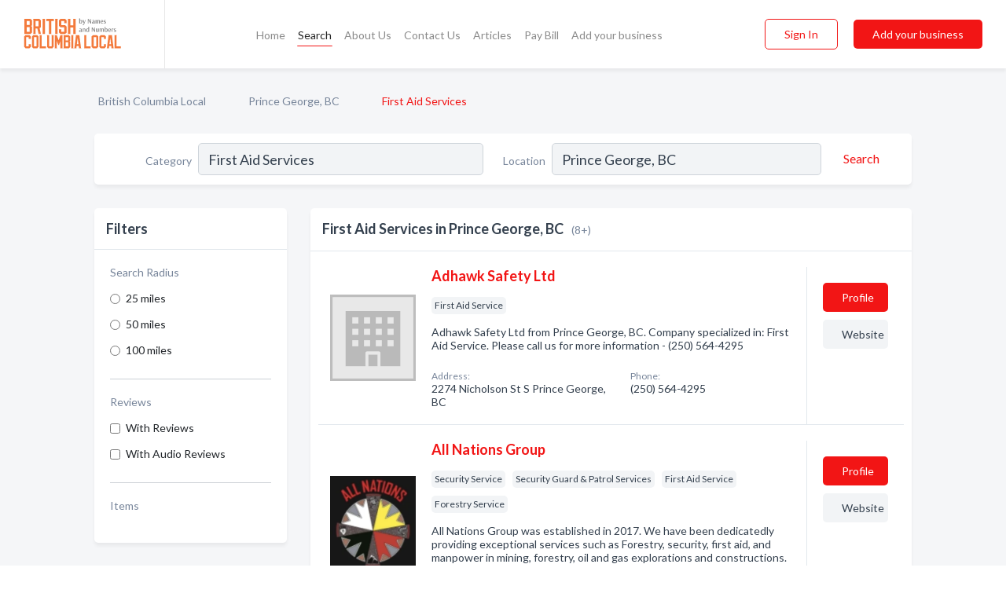

--- FILE ---
content_type: text/html; charset=utf-8
request_url: https://www.britishcolumbialocal.ca/l/prince-george-bc/first-aid-service
body_size: 7052
content:




<!DOCTYPE html>
<html lang="en">
    <head>
        <meta charset="utf-8">
        <meta name=viewport content="width=device-width, initial-scale=1">
        <meta http-equiv="X-UA-Compatible" content="IE=edge">
        <meta name="viewport" content="width=device-width, initial-scale=1, shrink-to-fit=no">
        <meta name="description" content="All First Aid Services in Prince George, BC - Adhawk Safety Ltd, All Nations Group, Central Interior Piping &amp; Maintenance Ltd, JFT Secure, Lifesavers Firs…">
        <meta name="robots" content="index,follow" />
        <meta property="og:type" content="website" />
        <meta property="og:site_name" content="British Columbia Local" />
        <meta property="og:title" content="First Aid Services in Prince George, BC - British Columbia Local">
        <meta property="og:description" content="All First Aid Services in Prince George, BC - Adhawk Safety Ltd, All Nations Group, Central Interior Piping &amp; Maintenance Ltd, JFT Secure, Lifesavers Firs…">
        <meta property="og:url" content="https://www.britishcolumbialocal.ca/l/prince-george-bc/first-aid-service" />
        <meta property="og:image" content="https://d37eqgiie3raai.cloudfront.net/static/ruralbc/images/other/splash_screen.png">
        <link rel="canonical" href="https://www.britishcolumbialocal.ca/l/prince-george-bc/first-aid-service" />
        
        
<link rel="apple-touch-icon" sizes="180x180" href="https://d37eqgiie3raai.cloudfront.net/static/ruralbc/images/favicon/apple-touch-icon.png">
<link rel="icon" type="image/png" sizes="32x32" href="https://d37eqgiie3raai.cloudfront.net/static/ruralbc/images/favicon/favicon-32x32.png">
<link rel="icon" type="image/png" sizes="16x16" href="https://d37eqgiie3raai.cloudfront.net/static/ruralbc/images/favicon/favicon-16x16.png">
<link rel="manifest" href="/static/ruralbc/images/favicon/site.webmanifest">
<meta name="theme-color" content="#F37A3C">
        



    <script async src="https://www.googletagmanager.com/gtag/js?id=G-BC3DCSZGLG"></script>


    <script async src="https://www.googletagmanager.com/gtag/js?id=UA-106048875-21"></script>




<script>
    window.dataLayer = window.dataLayer || [];
    function gtag(){dataLayer.push(arguments);}
    gtag('js', new Date());
    
    gtag('config', "G-BC3DCSZGLG");
    
    
     gtag('config', "UA-106048875-21");
    

</script>



        <!-- Google Tag Manager -->
        <!-- FB Pixel -->

        <title>First Aid Services in Prince George, BC - British Columbia Local</title>
        <script type="text/javascript"> window.CSRF_TOKEN = "CTDvdX0QT77KuuDwx27N8rcd60dAuV14XLuybMNQDPSLxOR1uXRy6qHZhoD3qrqR"; </script>
        <script>
    var cossd_info = {};
    cossd_info.page_tpye = 'location-category-page';
</script>
        
            <link rel="stylesheet" href="https://d37eqgiie3raai.cloudfront.net/static/ruralbc/css/location_category-bundle.min.css?v=834142058988970" />
        
        
            <link rel="stylesheet" href="https://fonts.googleapis.com/css?family=Lato:400,700&amp;display=swap" />
        
        
        
            

<script type="application/ld+json">
    {
      "@context": "https://schema.org",
      "@type": "LocalBusiness",
      "name": "Adhawk Safety Ltd",
      
        "image": "https://d37eqgiie3raai.cloudfront.net/static/website/images/default-biz-logos/company-logo-placeholder.png",
      
      "@id": "/biz/8179/adhawk-safety-ltd"
      
        ,"telephone": "(250) 564-4295"
      
      
        ,"url": "http://www.adhawks.ca"
      
      
          ,"address": {
            "@type": "PostalAddress",
            "streetAddress": "2274 Nicholson St S",
            "addressLocality": "Prince George",
            "addressRegion": "BC",
            
            "addressCountry": "CA"
          }
      
      
          ,"geo": {
            "@type": "GeoCoordinates",
            "latitude": 53.901558,
            "longitude": -122.788033
          }
      
    }
</script>

<script type="application/ld+json">
    {
      "@context": "https://schema.org",
      "@type": "LocalBusiness",
      "name": "All Nations Group",
      
        "image": "https://d37eqgiie3raai.cloudfront.net/business-photos/1653084593327_all-nations-group_logo.png",
      
      "@id": "/biz/27644/all-nations-group"
      
        ,"telephone": "(778) 412-1114"
      
      
        ,"url": "https://allnationsgroup.ca/"
      
      
          ,"address": {
            "@type": "PostalAddress",
            "streetAddress": "125 Victoria St",
            "addressLocality": "Prince George",
            "addressRegion": "BC",
            
                "postalCode": "V2L 2J3",
            
            "addressCountry": "CA"
          }
      
      
          ,"geo": {
            "@type": "GeoCoordinates",
            "latitude": 53.91959,
            "longitude": -122.748
          }
      
    }
</script>

<script type="application/ld+json">
    {
      "@context": "https://schema.org",
      "@type": "LocalBusiness",
      "name": "Central Interior Piping &amp; Maintenance Ltd",
      
        "image": "https://d37eqgiie3raai.cloudfront.net/business-photos/cip-training-centre-safety-consultants-training-logo.png",
      
      "@id": "/biz/10314/central-interior-piping-maintenance-ltd"
      
        ,"telephone": "(250) 640-5060"
      
      
        ,"url": "http://www.cipltd.ca"
      
      
          ,"address": {
            "@type": "PostalAddress",
            "streetAddress": "7405 Hart Hwy",
            "addressLocality": "Prince George",
            "addressRegion": "BC",
            
            "addressCountry": "CA"
          }
      
      
          ,"geo": {
            "@type": "GeoCoordinates",
            "latitude": 53.997429,
            "longitude": -122.800621
          }
      
    }
</script>

<script type="application/ld+json">
    {
      "@context": "https://schema.org",
      "@type": "LocalBusiness",
      "name": "JFT Secure",
      
        "image": "https://d37eqgiie3raai.cloudfront.net/static/website/images/default-biz-logos/company-logo-placeholder.png",
      
      "@id": "/biz/8250/jft-secure"
      
        ,"telephone": "(250) 960-9418"
      
      
        ,"url": "http://www.jftfirstaid.ca"
      
      
      
          ,"geo": {
            "@type": "GeoCoordinates",
            "latitude": 53.9128645,
            "longitude": -122.7453699
          }
      
    }
</script>

<script type="application/ld+json">
    {
      "@context": "https://schema.org",
      "@type": "LocalBusiness",
      "name": "Lifesavers First Aid Training Ltd",
      
        "image": "https://d37eqgiie3raai.cloudfront.net/business-photos/15973031769458058_lifesavers-first-aid-training-ltd_third_party_logo.png",
      
      "@id": "/biz/9280/lifesavers-first-aid-training-ltd"
      
        ,"telephone": "(250) 562-1238"
      
      
        ,"url": "http://www.lifesaversfirstaid.ca"
      
      
          ,"address": {
            "@type": "PostalAddress",
            "streetAddress": "439 Cassiar St",
            "addressLocality": "Prince George",
            "addressRegion": "BC",
            
            "addressCountry": "CA"
          }
      
      
          ,"geo": {
            "@type": "GeoCoordinates",
            "latitude": 53.920658,
            "longitude": -122.758606
          }
      
    }
</script>

<script type="application/ld+json">
    {
      "@context": "https://schema.org",
      "@type": "LocalBusiness",
      "name": "Nortech Safety Management Inc",
      
        "image": "https://d37eqgiie3raai.cloudfront.net/business-photos/15973112063718755_nortech-safety-management-inc_third_party_logo.jpeg",
      
      "@id": "/biz/10683/nortech-safety-management-inc"
      
        ,"telephone": "(250) 596-9282"
      
      
        ,"url": "https://www.facebook.com/315789578526811"
      
      
          ,"address": {
            "@type": "PostalAddress",
            "streetAddress": "1315 Noranda Rd E",
            "addressLocality": "Prince George",
            "addressRegion": "BC",
            
            "addressCountry": "CA"
          }
      
      
          ,"geo": {
            "@type": "GeoCoordinates",
            "latitude": 53.9128645,
            "longitude": -122.7453699
          }
      
    }
</script>

<script type="application/ld+json">
    {
      "@context": "https://schema.org",
      "@type": "LocalBusiness",
      "name": "Phoenix First Aid Service",
      
        "image": "https://d37eqgiie3raai.cloudfront.net/static/website/images/default-biz-logos/company-logo-placeholder.png",
      
      "@id": "/biz/9368/phoenix-first-aid-service"
      
        ,"telephone": "(250) 562-6269"
      
      
      
          ,"address": {
            "@type": "PostalAddress",
            "streetAddress": "190 Victoria St",
            "addressLocality": "Prince George",
            "addressRegion": "BC",
            
            "addressCountry": "CA"
          }
      
      
          ,"geo": {
            "@type": "GeoCoordinates",
            "latitude": 53.918739,
            "longitude": -122.748184
          }
      
    }
</script>

<script type="application/ld+json">
    {
      "@context": "https://schema.org",
      "@type": "LocalBusiness",
      "name": "Primed Emergency Training Centres",
      
        "image": "https://d37eqgiie3raai.cloudfront.net/static/website/images/default-biz-logos/company-logo-placeholder.png",
      
      "@id": "/biz/8096/primed-emergency-training-centres"
      
        ,"telephone": "(250) 277-4440"
      
      
        ,"url": "http://www.primed-etc.com"
      
      
          ,"address": {
            "@type": "PostalAddress",
            "streetAddress": "3861 - 15th Ave",
            "addressLocality": "Prince George",
            "addressRegion": "BC",
            
            "addressCountry": "CA"
          }
      
      
          ,"geo": {
            "@type": "GeoCoordinates",
            "latitude": 53.910172,
            "longitude": -122.791313
          }
      
    }
</script>



        
        
        
        
        
            <script type="application/ld+json">
{
  "@context": "https://schema.org",
  "@type": "BreadcrumbList",
  "itemListElement": [
        
           {
            "@type": "ListItem",
            "position": 1,
            "item": {
                      "@id": "/",
                      "name": "British Columbia Local"
                    }
           },
        
           {
            "@type": "ListItem",
            "position": 2,
            "item": {
                      "@id": "/cities/prince-george-bc",
                      "name": "Prince George, BC"
                    }
           },
        
           {
            "@type": "ListItem",
            "position": 3,
            "item": {
                      "@id": "https://www.britishcolumbialocal.ca/l/prince-george-bc/first-aid-service",
                      "name": "First Aid Services"
                    }
           }
        
    ]
}
</script>
        
    </head>

    <body class="location-category"
          >
        
    
<header role="banner"><nav class="navbar navbar-expand-lg">
    <a class="navbar-brand p-0" href="/" data-track-name="nblink-logo" data-event-category="navbar">
        
            <img src="https://d37eqgiie3raai.cloudfront.net/static/ruralbc/images/other/british_columbia_local_logo.svg" alt="British Columbia Local Logo">
        
        <div class="nb-logo-devider"></div>
    </a>
    <div class="collapse navbar-collapse navbar-text p-0 sliding-menu" id="navBarSlidingMenu">
        <ul class="navbar-nav m-auto">
            
                <li class="nav-item">
                    <a class="nav-link" href="/">Home</a>
                </li>
            
            
                <li class="nav-item active">
                    <a class="nav-link" href="#">Search</a>
                    <div class="navbar-highliter"></div>
                </li>
            
            
            
            <li class="nav-item ">
                <a class="nav-link" href="/about">About Us</a>
                
            </li>
            <li class="nav-item ">
                <a class="nav-link" href="/contact">Contact Us</a>
                
            </li>
            <li class="nav-item ">
                <a class="nav-link" href="/articles">Articles</a>
                
            </li>
            <li class="nav-item">
                <a class="nav-link" href="https://www.namesandnumbers.com/pay-canada-bill" rel="nofollow">Pay Bill</a>
            </li>
            <li class="nav-item ">
                <a class="nav-link" href="/biz" data-track-name="nblink-add-biz" data-event-category="navbar">Add your business</a>
                
            </li>
        </ul>
        <div class="left-nav">
            <div class="form-inline">
                
                    <button class="btn btn-login btn-outline-secondary" type="button" data-track-name="nblink-signin" data-event-category="navbar">Sign In</button>
                
                <a href="/biz" data-track-name="nblink-signup" data-event-category="navbar" class="btn btn-primary">Add your business</a>
            </div>
        </div>
    </div>
    
        <button class="navbar-toggler" type="button" data-toggle="collapse" data-target="#navBarSlidingMenu"
                aria-controls="navBarSlidingMenu" aria-expanded="false" aria-label="Toggle navigation menu">
            <span class="iconify navbar-toggler-icon" data-icon="feather:menu" data-inline="false"></span>
        </button>
    
</nav></header>
    <main class="container-fluid search-results-body">
        <nav aria-label="breadcrumb" class="nav-breadcrumbs">
    <ol class="breadcrumb">
        
            
                <li class="breadcrumb-item"><a href="/" data-track-name="breadcrumb-link-click">British Columbia Local</a></li>
                <li class="breadcrumb-item devider"><span class="iconify" data-icon="dashicons:arrow-right-alt2" data-inline="false"></span></li>
            
        
            
                <li class="breadcrumb-item"><a href="/cities/prince-george-bc" data-track-name="breadcrumb-link-click">Prince George, BC</a></li>
                <li class="breadcrumb-item devider"><span class="iconify" data-icon="dashicons:arrow-right-alt2" data-inline="false"></span></li>
            
        
            
                <li class="breadcrumb-item active" aria-current="page">First Aid Services</li>
            
        
    </ol>
</nav>
        
<form class="form-row default-white-block search-form" action="/search">
    <div class="col-sm-6 sf-col">
        <div class="icon-column search-icon-column">
            <span class="iconify" data-icon="ant-design:search-outline" data-inline="false"></span>
        </div>
        <label for="searchCategory">Category</label>
        <input name="category" type="text" class="form-control input-search-category" id="searchCategory"
               placeholder="e.g Trucking Companies" value="First Aid Services">
        <div class="icon-column filters-icon-column">
            <a href="#filtersBlockTitle"><span class="iconify" data-icon="jam:settings-alt" data-inline="false" data-rotate="90deg"></span></a>
        </div>
    </div>
    <div class="col-sm-6 sf-col">
        <label for="searchLocation">Location</label>
        <input name="location" type="text" class="form-control input-search-location" id="searchLocation"
               placeholder="Location" value="Prince George, BC">
        <button type="submit" class="btn btn-link" data-track-name="s-btn-search" aria-label="Search">
            <span class="text">Search</span><span class="iconify icon" data-icon="ant-design:search-outline" data-inline="false"></span>
        </button>
    </div>
</form>
        <div class="row search-results-filters">
            <div class="col-lg-3 order-last order-lg-first sp-big-block-left">
                
                
                    <aside class="default-white-block filters-block">
                        <header class="title" id="filtersBlockTitle">Filters</header>
                        <div class="content">
                            
                                <div class="filter-label">Search Radius</div>
<div class="form-check"
     data-track-name="s-filter-radius"
     data-event-category="filters"
     data-event-label="25m">
    <input class="form-check-input" type="radio" name="radius" id="radius1" value="25"
           >
    <label class="form-check-label" for="radius1">
        25 miles
    </label>
</div>
<div class="form-check"
     data-track-name="s-filter-radius"
     data-event-category="filters"
     data-event-label="50m">
    <input class="form-check-input" type="radio" name="radius" id="radius2" value="50"
           >
    <label class="form-check-label" for="radius2">
        50 miles
    </label>
</div>
<div class="form-check"
     data-track-name="s-filter-radius"
     data-event-category="filters"
     data-event-label="100m">
    <input class="form-check-input" type="radio" name="radius" id="radius3" value="100"
           >
    <label class="form-check-label" for="radius3">
        100 miles
    </label>
</div>
                                <hr>
                            
                            <div class="filter-label">Reviews</div>
<div class="form-check"
     data-track-name="s-filter-reviews"
     data-event-category="filters"
     data-event-label="reviews">
    <input class="form-check-input chb-reviews" type="checkbox" value="reviews" id="filterReviews"
            >
    <label class="form-check-label" for="filterReviews">
        With Reviews
    </label>
</div>
<div class="form-check"
     data-track-name="s-filter-reviews"
     data-event-category="filters"
     data-event-label="reviews">
    <input class="form-check-input chb-reviews" type="checkbox" value="audio-reviews" id="filterAudioReviews"
            >
    <label class="form-check-label" for="filterAudioReviews">
        With Audio Reviews
    </label>
</div>
                            <hr>

<div class="filter-label">Items</div>


                        </div>
                    </aside>
                
                
                <aside class="default-white-block filters-block left-ad-block ad-block text-center">
                    <div class="position-relative d-inline-block"  id="square_ad">
                        <div class="ad-badge">Ad</div>
                    </div>
                </aside>
                <aside class="default-white-block filters-block links-block" >
                    <header class="title">Popular nearby</header>
                    <div class="content">
                        
                            <div class="links-title">Prince George, BC</div>
                            <ul class="left-links">
    
        <li><a href="/l/prince-george-bc/hotels-motels" data-track-name="s-nearby-link">Hotels</a></li>
    
        <li><a href="/l/prince-george-bc/appraisers" data-track-name="s-nearby-link">Appraisers</a></li>
    
        <li><a href="/l/prince-george-bc/industrial-equipment-supplies" data-track-name="s-nearby-link">Industrial Equipment Suppliers</a></li>
    
        <li><a href="/l/prince-george-bc/home-inspection-services" data-track-name="s-nearby-link">Home Inspection Services</a></li>
    
        <li><a href="/l/prince-george-bc/inspection-services" data-track-name="s-nearby-link">Inspection Services</a></li>
    
        <li><a href="/l/prince-george-bc/real-estate-inspection-service" data-track-name="s-nearby-link">Real Estate Inspection Services</a></li>
    
        <li><a href="/l/prince-george-bc/building-contractors" data-track-name="s-nearby-link">Building Contractors</a></li>
    
        <li><a href="/l/prince-george-bc/convenience-stores" data-track-name="s-nearby-link">Convenience Stores</a></li>
    
        <li><a href="/l/prince-george-bc/dollar-stores" data-track-name="s-nearby-link">Dollar Stores</a></li>
    
        <li><a href="/l/prince-george-bc/variety-stores" data-track-name="s-nearby-link">Variety Stores</a></li>
    
</ul>
                        
                            <div class="links-title">North Vancouver, BC</div>
                            <ul class="left-links">
    
        <li><a href="/l/north-vancouver-bc/flooring-contractor" data-track-name="s-nearby-link">Flooring Contractor</a></li>
    
</ul>
                        
                    </div>
                </aside>
                
                
                    
<section class="default-white-block filters-block zip-codes-block">
    <header class="title">Servicing postal codes</header>
    <div class="content">
        <p class="m-0">
            First Aid Services in this list provide services to multiple postal codes in and around Prince George (i.e V2L 4W8, V2L 5L1, V2L 1L4).
            For specific service areas, kindly reach out to the individual businesses.
        </p>
    </div>
</section>
                
                
            </div>
            <section class="col-lg-9 sp-big-block-right h-100">
                <div class="default-white-block search-results-block">
                    <header class="title-holder">
                        <h1>First Aid Services in Prince George, BC</h1><span class="search-result-count">(8+)</span>
                        
                        
                    </header>
                    <aside class="ad-leaderbaord ad-block" id="leaderboard_ad"></aside>
                    <div id="searchResultsListHolder">
                        
                            
                        
                        <ul class="search-results-biz-list">
                            
                            
                                
                                



<li class="search-result-biz row 
           "
    data-listing-view="s-listing-view" data-event-label="8179">
        <div class="col-md-2 my-auto biz-card-col col-logo">
            
                <picture class="biz-logo">
                    <source srcset="https://d37eqgiie3raai.cloudfront.net/static/website/images/default-biz-logos/company-logo-placeholder.webp" type="image/webp">
                    <source srcset="https://d37eqgiie3raai.cloudfront.net/static/website/images/default-biz-logos/company-logo-placeholder.png">
                    <img src="https://d37eqgiie3raai.cloudfront.net/static/website/images/default-biz-logos/company-logo-placeholder.png" alt="Adhawk Safety Ltd logo" class="biz-logo" >
                </picture>
            
        </div>
        <div class="col-md-8 biz-card-col biz-col-info">
            <div class="biz-name-holder">
                <a href="/biz/8179/adhawk-safety-ltd" data-track-name="s-open-profile-link"
                   data-event-category="biz-contact"
                   data-event-label="8179"><h2 class="biz-name">Adhawk Safety Ltd</h2></a>
            </div>
            
            
            
                <div class="categories-cloud-holder mobile-paddings">
                    
                    
                        <span class="categories-cloud">First Aid Service</span>
                    
                    
                </div>
            
            
            
                
                    <p class="biz-description mobile-paddings">
                        Adhawk Safety Ltd from Prince George, BC. Company specialized in: First Aid Service. Please call us for more information - (250) 564-4295
                    </p>
                
            
            
            
                <div class="row biz-address-phone-block mobile-paddings">
                    <div class="col-sm-6">
                        <div class="biz-card-label">Address:</div>
                        <address>
                            
                            
                            2274 Nicholson St S Prince George, BC</address>
                    </div>
                    <div class="col-sm-6">
                        <div class="biz-card-label">Phone:</div>
                        
                            <div class="biz-phone">(250) 564-4295</div>
                        
                    </div>
                </div>
            
            
        </div>
        <div class="col-md-2 biz-buttons biz-card-col">
            <a href="/biz/8179/adhawk-safety-ltd" class="btn btn-primary btn-biz-profile"
               data-track-name="s-open-profile-btn"
               data-event-category="biz-contact"
               data-event-label="8179">
                <span class="view-profile">View Profile</span><span class="profile">Profile</span>
            </a>
            
            
                <a href="http://www.adhawks.ca" class="btn btn-primary btn-biz-website" rel="nofollow noopener" target="_blank"
                   data-track-name="s-open-website" data-event-category="biz-contact"
                   data-event-label="8179">Website</a>
            
            
            
            
            
            
        </div>
        <div class="col-md-2 biz-buttons biz-card-col biz-buttons-call">
            
            
            
                <a href="tel:2505644295" class="btn btn-primary btn-biz-profile"
                   data-track-name="sbtn-call-business"
                   data-event-category="biz-contact"
                   data-event-label="8179">Сall</a>
            
            <a href="/biz/8179/adhawk-safety-ltd" class="btn btn-biz-website"
               data-track-name="s-open-profile-btn"
               data-event-category="biz-contact"
               data-event-label="8179">
                <span class="view-profile">View Profile</span>
            </a>
            
            
        </div>
</li>
                            
                                
                                



<li class="search-result-biz row 
           "
    data-listing-view="s-listing-view" data-event-label="27644">
        <div class="col-md-2 my-auto biz-card-col col-logo">
            
                <picture class="biz-logo">
                    <source srcset="https://d37eqgiie3raai.cloudfront.net/min/business-photos/1653084593327_all-nations-group_logo.webp" type="image/webp">
                    <source srcset="https://d37eqgiie3raai.cloudfront.net/min/business-photos/1653084593327_all-nations-group_logo.png">
                    <img src="https://d37eqgiie3raai.cloudfront.net/business-photos/1653084593327_all-nations-group_logo.png" alt="All Nations Group logo" class="biz-logo" >
                </picture>
            
        </div>
        <div class="col-md-8 biz-card-col biz-col-info">
            <div class="biz-name-holder">
                <a href="/biz/27644/all-nations-group" data-track-name="s-open-profile-link"
                   data-event-category="biz-contact"
                   data-event-label="27644"><h2 class="biz-name">All Nations Group</h2></a>
            </div>
            
            
            
                <div class="categories-cloud-holder mobile-paddings">
                    
                    
                        <span class="categories-cloud">Security Service</span>
                    
                        <span class="categories-cloud">Security Guard &amp; Patrol Services</span>
                    
                        <span class="categories-cloud">First Aid Service</span>
                    
                        <span class="categories-cloud">Forestry Service</span>
                    
                    
                </div>
            
            
            
                
                    <p class="biz-description mobile-paddings">
                        All Nations Group was established in 2017. We have been dedicatedly providing exceptional services such as Forestry, security, first aid, and manpower in mining, forestry, oil and gas explorations and constructions. We also provide other services such as Camp Services, hotshot, …
                    </p>
                
            
            
            
                <div class="row biz-address-phone-block mobile-paddings">
                    <div class="col-sm-6">
                        <div class="biz-card-label">Address:</div>
                        <address>
                            
                            
                            125 Victoria St Prince George, BC</address>
                    </div>
                    <div class="col-sm-6">
                        <div class="biz-card-label">Phone:</div>
                        
                            <div class="biz-phone">(778) 412-1114</div>
                        
                    </div>
                </div>
            
            
        </div>
        <div class="col-md-2 biz-buttons biz-card-col">
            <a href="/biz/27644/all-nations-group" class="btn btn-primary btn-biz-profile"
               data-track-name="s-open-profile-btn"
               data-event-category="biz-contact"
               data-event-label="27644">
                <span class="view-profile">View Profile</span><span class="profile">Profile</span>
            </a>
            
            
                <a href="https://allnationsgroup.ca/" class="btn btn-primary btn-biz-website" rel="nofollow noopener" target="_blank"
                   data-track-name="s-open-website" data-event-category="biz-contact"
                   data-event-label="27644">Website</a>
            
            
            
            
            
            
        </div>
        <div class="col-md-2 biz-buttons biz-card-col biz-buttons-call">
            
            
            
                <a href="tel:7784121114" class="btn btn-primary btn-biz-profile"
                   data-track-name="sbtn-call-business"
                   data-event-category="biz-contact"
                   data-event-label="27644">Сall</a>
            
            <a href="/biz/27644/all-nations-group" class="btn btn-biz-website"
               data-track-name="s-open-profile-btn"
               data-event-category="biz-contact"
               data-event-label="27644">
                <span class="view-profile">View Profile</span>
            </a>
            
            
        </div>
</li>
                            
                                
                                



<li class="search-result-biz row 
           "
    data-listing-view="s-listing-view" data-event-label="10314">
        <div class="col-md-2 my-auto biz-card-col col-logo">
            
                <picture class="biz-logo">
                    <source srcset="https://d37eqgiie3raai.cloudfront.net/min/business-photos/cip-training-centre-safety-consultants-training-logo.webp" type="image/webp">
                    <source srcset="https://d37eqgiie3raai.cloudfront.net/min/business-photos/cip-training-centre-safety-consultants-training-logo.png">
                    <img src="https://d37eqgiie3raai.cloudfront.net/business-photos/cip-training-centre-safety-consultants-training-logo.png" alt="Central Interior Piping &amp; Maintenance Ltd logo" class="biz-logo" >
                </picture>
            
        </div>
        <div class="col-md-8 biz-card-col biz-col-info">
            <div class="biz-name-holder">
                <a href="/biz/10314/central-interior-piping-maintenance-ltd" data-track-name="s-open-profile-link"
                   data-event-category="biz-contact"
                   data-event-label="10314"><h2 class="biz-name">Central Interior Piping &amp; Maintenance Ltd</h2></a>
            </div>
            
            
            
                <div class="categories-cloud-holder mobile-paddings">
                    
                    
                        <span class="categories-cloud">First Aid Service</span>
                    
                        <span class="categories-cloud">Safety Consultants</span>
                    
                    
                </div>
            
            
            
                
                    <p class="biz-description mobile-paddings">
                        Central Interior Piping &amp; Maintenance Ltd. (CIP) is a Certified ‘A’ Mechanical and Gas Contractor who serves a wide industrial client base that includes pulpmills, chemical plants, refineries and the mining industry. Central Interior Piping is also a CWB certified company who pr…
                    </p>
                
            
            
            
                <div class="row biz-address-phone-block mobile-paddings">
                    <div class="col-sm-6">
                        <div class="biz-card-label">Address:</div>
                        <address>
                            
                            
                            7405 Hart Hwy Prince George, BC</address>
                    </div>
                    <div class="col-sm-6">
                        <div class="biz-card-label">Phone:</div>
                        
                            <div class="biz-phone">(250) 640-5060</div>
                        
                    </div>
                </div>
            
            
        </div>
        <div class="col-md-2 biz-buttons biz-card-col">
            <a href="/biz/10314/central-interior-piping-maintenance-ltd" class="btn btn-primary btn-biz-profile"
               data-track-name="s-open-profile-btn"
               data-event-category="biz-contact"
               data-event-label="10314">
                <span class="view-profile">View Profile</span><span class="profile">Profile</span>
            </a>
            
            
                <a href="http://www.cipltd.ca" class="btn btn-primary btn-biz-website" rel="nofollow noopener" target="_blank"
                   data-track-name="s-open-website" data-event-category="biz-contact"
                   data-event-label="10314">Website</a>
            
            
            
            
            
            
        </div>
        <div class="col-md-2 biz-buttons biz-card-col biz-buttons-call">
            
            
            
                <a href="tel:2506405060" class="btn btn-primary btn-biz-profile"
                   data-track-name="sbtn-call-business"
                   data-event-category="biz-contact"
                   data-event-label="10314">Сall</a>
            
            <a href="/biz/10314/central-interior-piping-maintenance-ltd" class="btn btn-biz-website"
               data-track-name="s-open-profile-btn"
               data-event-category="biz-contact"
               data-event-label="10314">
                <span class="view-profile">View Profile</span>
            </a>
            
            
        </div>
</li>
                            
                                
                                



<li class="search-result-biz row 
           "
    data-listing-view="s-listing-view" data-event-label="8250">
        <div class="col-md-2 my-auto biz-card-col col-logo">
            
                <picture class="biz-logo">
                    <source srcset="https://d37eqgiie3raai.cloudfront.net/static/website/images/default-biz-logos/company-logo-placeholder.webp" type="image/webp">
                    <source srcset="https://d37eqgiie3raai.cloudfront.net/static/website/images/default-biz-logos/company-logo-placeholder.png">
                    <img src="https://d37eqgiie3raai.cloudfront.net/static/website/images/default-biz-logos/company-logo-placeholder.png" alt="JFT Secure logo" class="biz-logo" >
                </picture>
            
        </div>
        <div class="col-md-8 biz-card-col biz-col-info">
            <div class="biz-name-holder">
                <a href="/biz/8250/jft-secure" data-track-name="s-open-profile-link"
                   data-event-category="biz-contact"
                   data-event-label="8250"><h2 class="biz-name">JFT Secure</h2></a>
            </div>
            
            
            
                <div class="categories-cloud-holder mobile-paddings">
                    
                    
                        <span class="categories-cloud">First Aid Service</span>
                    
                    
                </div>
            
            
            
                
                    <p class="biz-description mobile-paddings">
                        Industrial &amp; Commercial. Oil &amp; Gas. Mining. Mobile Treatment Centre. Patrol Trucks.
                    </p>
                
            
            
            
                <div class="row biz-address-phone-block mobile-paddings">
                    <div class="col-sm-6">
                        <div class="biz-card-label">Address:</div>
                        <address>
                            
                            
                            Prince George, BC</address>
                    </div>
                    <div class="col-sm-6">
                        <div class="biz-card-label">Phone:</div>
                        
                            <div class="biz-phone">(250) 960-9418</div>
                        
                    </div>
                </div>
            
            
        </div>
        <div class="col-md-2 biz-buttons biz-card-col">
            <a href="/biz/8250/jft-secure" class="btn btn-primary btn-biz-profile"
               data-track-name="s-open-profile-btn"
               data-event-category="biz-contact"
               data-event-label="8250">
                <span class="view-profile">View Profile</span><span class="profile">Profile</span>
            </a>
            
            
                <a href="http://www.jftfirstaid.ca" class="btn btn-primary btn-biz-website" rel="nofollow noopener" target="_blank"
                   data-track-name="s-open-website" data-event-category="biz-contact"
                   data-event-label="8250">Website</a>
            
            
            
            
            
            
        </div>
        <div class="col-md-2 biz-buttons biz-card-col biz-buttons-call">
            
            
            
                <a href="tel:2509609418" class="btn btn-primary btn-biz-profile"
                   data-track-name="sbtn-call-business"
                   data-event-category="biz-contact"
                   data-event-label="8250">Сall</a>
            
            <a href="/biz/8250/jft-secure" class="btn btn-biz-website"
               data-track-name="s-open-profile-btn"
               data-event-category="biz-contact"
               data-event-label="8250">
                <span class="view-profile">View Profile</span>
            </a>
            
            
        </div>
</li>
                            
                                
                                



<li class="search-result-biz row 
           "
    data-listing-view="s-listing-view" data-event-label="9280">
        <div class="col-md-2 my-auto biz-card-col col-logo">
            
                <picture class="biz-logo">
                    <source srcset="https://d37eqgiie3raai.cloudfront.net/min/business-photos/15973031769458058_lifesavers-first-aid-training-ltd_third_party_logo.webp" type="image/webp">
                    <source srcset="https://d37eqgiie3raai.cloudfront.net/min/business-photos/15973031769458058_lifesavers-first-aid-training-ltd_third_party_logo.png">
                    <img src="https://d37eqgiie3raai.cloudfront.net/business-photos/15973031769458058_lifesavers-first-aid-training-ltd_third_party_logo.png" alt="Lifesavers First Aid Training Ltd logo" class="biz-logo" >
                </picture>
            
        </div>
        <div class="col-md-8 biz-card-col biz-col-info">
            <div class="biz-name-holder">
                <a href="/biz/9280/lifesavers-first-aid-training-ltd" data-track-name="s-open-profile-link"
                   data-event-category="biz-contact"
                   data-event-label="9280"><h2 class="biz-name">Lifesavers First Aid Training Ltd</h2></a>
            </div>
            
            
            
                <div class="categories-cloud-holder mobile-paddings">
                    
                    
                        <span class="categories-cloud">Vocational School</span>
                    
                    
                </div>
            
            
            
                
                    <p class="biz-description mobile-paddings">
                        Industrial First Aid training with courses including industrial workplace safety, Worksafe BC, Red Cross Safety, WHMIS, AED and Boat Safety in BC.
                    </p>
                
            
            
            
                <div class="row biz-address-phone-block mobile-paddings">
                    <div class="col-sm-6">
                        <div class="biz-card-label">Address:</div>
                        <address>
                            
                            
                            439 Cassiar St Prince George, BC</address>
                    </div>
                    <div class="col-sm-6">
                        <div class="biz-card-label">Phone:</div>
                        
                            <div class="biz-phone">(250) 562-1238</div>
                        
                    </div>
                </div>
            
            
        </div>
        <div class="col-md-2 biz-buttons biz-card-col">
            <a href="/biz/9280/lifesavers-first-aid-training-ltd" class="btn btn-primary btn-biz-profile"
               data-track-name="s-open-profile-btn"
               data-event-category="biz-contact"
               data-event-label="9280">
                <span class="view-profile">View Profile</span><span class="profile">Profile</span>
            </a>
            
            
                <a href="http://www.lifesaversfirstaid.ca" class="btn btn-primary btn-biz-website" rel="nofollow noopener" target="_blank"
                   data-track-name="s-open-website" data-event-category="biz-contact"
                   data-event-label="9280">Website</a>
            
            
            
            
            
            
        </div>
        <div class="col-md-2 biz-buttons biz-card-col biz-buttons-call">
            
            
            
                <a href="tel:2505621238" class="btn btn-primary btn-biz-profile"
                   data-track-name="sbtn-call-business"
                   data-event-category="biz-contact"
                   data-event-label="9280">Сall</a>
            
            <a href="/biz/9280/lifesavers-first-aid-training-ltd" class="btn btn-biz-website"
               data-track-name="s-open-profile-btn"
               data-event-category="biz-contact"
               data-event-label="9280">
                <span class="view-profile">View Profile</span>
            </a>
            
            
        </div>
</li>
                            
                                
                                



<li class="search-result-biz row 
           "
    data-listing-view="s-listing-view" data-event-label="10683">
        <div class="col-md-2 my-auto biz-card-col col-logo">
            
                <picture class="biz-logo">
                    <source srcset="https://d37eqgiie3raai.cloudfront.net/min/business-photos/15973112063718755_nortech-safety-management-inc_third_party_logo.webp" type="image/webp">
                    <source srcset="https://d37eqgiie3raai.cloudfront.net/min/business-photos/15973112063718755_nortech-safety-management-inc_third_party_logo.jpeg">
                    <img src="https://d37eqgiie3raai.cloudfront.net/business-photos/15973112063718755_nortech-safety-management-inc_third_party_logo.jpeg" alt="Nortech Safety Management Inc logo" class="biz-logo" >
                </picture>
            
        </div>
        <div class="col-md-8 biz-card-col biz-col-info">
            <div class="biz-name-holder">
                <a href="/biz/10683/nortech-safety-management-inc" data-track-name="s-open-profile-link"
                   data-event-category="biz-contact"
                   data-event-label="10683"><h2 class="biz-name">Nortech Safety Management Inc</h2></a>
            </div>
            
            
            
                <div class="categories-cloud-holder mobile-paddings">
                    
                    
                        <span class="categories-cloud">Safety Consultants</span>
                    
                    
                </div>
            
            
            
                
                    <p class="biz-description mobile-paddings">
                        Nortech Safety Management Inc:
A dynamic safety company that offers onsite training courses including:
•	Fall protection
•	Confined Space
•	Mobile Equipment (forklift, skid steer, zoom boom and man lifts)
•	Propane handling 
•	Rigging and lifting
•	Health and wellness (injury pr…
                    </p>
                
            
            
            
                <div class="row biz-address-phone-block mobile-paddings">
                    <div class="col-sm-6">
                        <div class="biz-card-label">Address:</div>
                        <address>
                            
                            
                            1315 Noranda Rd E Prince George, BC</address>
                    </div>
                    <div class="col-sm-6">
                        <div class="biz-card-label">Phone:</div>
                        
                            <div class="biz-phone">(250) 596-9282</div>
                        
                    </div>
                </div>
            
            
        </div>
        <div class="col-md-2 biz-buttons biz-card-col">
            <a href="/biz/10683/nortech-safety-management-inc" class="btn btn-primary btn-biz-profile"
               data-track-name="s-open-profile-btn"
               data-event-category="biz-contact"
               data-event-label="10683">
                <span class="view-profile">View Profile</span><span class="profile">Profile</span>
            </a>
            
            
                <a href="https://www.facebook.com/315789578526811" class="btn btn-primary btn-biz-website" rel="nofollow noopener" target="_blank"
                   data-track-name="s-open-website" data-event-category="biz-contact"
                   data-event-label="10683">Website</a>
            
            
            
            
            
            
        </div>
        <div class="col-md-2 biz-buttons biz-card-col biz-buttons-call">
            
            
            
                <a href="tel:2505969282" class="btn btn-primary btn-biz-profile"
                   data-track-name="sbtn-call-business"
                   data-event-category="biz-contact"
                   data-event-label="10683">Сall</a>
            
            <a href="/biz/10683/nortech-safety-management-inc" class="btn btn-biz-website"
               data-track-name="s-open-profile-btn"
               data-event-category="biz-contact"
               data-event-label="10683">
                <span class="view-profile">View Profile</span>
            </a>
            
            
        </div>
</li>
                            
                                
                                



<li class="search-result-biz row 
           "
    data-listing-view="s-listing-view" data-event-label="9368">
        <div class="col-md-2 my-auto biz-card-col col-logo">
            
                <picture class="biz-logo">
                    <source srcset="https://d37eqgiie3raai.cloudfront.net/static/website/images/default-biz-logos/company-logo-placeholder.webp" type="image/webp">
                    <source srcset="https://d37eqgiie3raai.cloudfront.net/static/website/images/default-biz-logos/company-logo-placeholder.png">
                    <img src="https://d37eqgiie3raai.cloudfront.net/static/website/images/default-biz-logos/company-logo-placeholder.png" alt="Phoenix First Aid Service logo" class="biz-logo" >
                </picture>
            
        </div>
        <div class="col-md-8 biz-card-col biz-col-info">
            <div class="biz-name-holder">
                <a href="/biz/9368/phoenix-first-aid-service" data-track-name="s-open-profile-link"
                   data-event-category="biz-contact"
                   data-event-label="9368"><h2 class="biz-name">Phoenix First Aid Service</h2></a>
            </div>
            
            
            
                <div class="categories-cloud-holder mobile-paddings">
                    
                    
                        <span class="categories-cloud">First Aid Service</span>
                    
                    
                </div>
            
            
            
                
                    <p class="biz-description mobile-paddings">
                        Phoenix First Aid Service from Prince George, BC. Company specialized in: First Aid Service. Please call us for more information - (250) 562-6269
                    </p>
                
            
            
            
                <div class="row biz-address-phone-block mobile-paddings">
                    <div class="col-sm-6">
                        <div class="biz-card-label">Address:</div>
                        <address>
                            
                            
                            190 Victoria St Prince George, BC</address>
                    </div>
                    <div class="col-sm-6">
                        <div class="biz-card-label">Phone:</div>
                        
                            <div class="biz-phone">(250) 562-6269</div>
                        
                    </div>
                </div>
            
            
        </div>
        <div class="col-md-2 biz-buttons biz-card-col">
            <a href="/biz/9368/phoenix-first-aid-service" class="btn btn-primary btn-biz-profile"
               data-track-name="s-open-profile-btn"
               data-event-category="biz-contact"
               data-event-label="9368">
                <span class="view-profile">View Profile</span><span class="profile">Profile</span>
            </a>
            
            
            
            
            
            
            
        </div>
        <div class="col-md-2 biz-buttons biz-card-col biz-buttons-call">
            
            
            
                <a href="tel:2505626269" class="btn btn-primary btn-biz-profile"
                   data-track-name="sbtn-call-business"
                   data-event-category="biz-contact"
                   data-event-label="9368">Сall</a>
            
            <a href="/biz/9368/phoenix-first-aid-service" class="btn btn-biz-website"
               data-track-name="s-open-profile-btn"
               data-event-category="biz-contact"
               data-event-label="9368">
                <span class="view-profile">View Profile</span>
            </a>
            
            
        </div>
</li>
                            
                                
                                



<li class="search-result-biz row 
           "
    data-listing-view="s-listing-view" data-event-label="8096">
        <div class="col-md-2 my-auto biz-card-col col-logo">
            
                <picture class="biz-logo">
                    <source srcset="https://d37eqgiie3raai.cloudfront.net/static/website/images/default-biz-logos/company-logo-placeholder.webp" type="image/webp">
                    <source srcset="https://d37eqgiie3raai.cloudfront.net/static/website/images/default-biz-logos/company-logo-placeholder.png">
                    <img src="https://d37eqgiie3raai.cloudfront.net/static/website/images/default-biz-logos/company-logo-placeholder.png" alt="Primed Emergency Training Centres logo" class="biz-logo" >
                </picture>
            
        </div>
        <div class="col-md-8 biz-card-col biz-col-info">
            <div class="biz-name-holder">
                <a href="/biz/8096/primed-emergency-training-centres" data-track-name="s-open-profile-link"
                   data-event-category="biz-contact"
                   data-event-label="8096"><h2 class="biz-name">Primed Emergency Training Centres</h2></a>
            </div>
            
            
            
                <div class="categories-cloud-holder mobile-paddings">
                    
                    
                        <span class="categories-cloud">First Aid Equipment &amp; Supplies</span>
                    
                        <span class="categories-cloud">First Aid Service</span>
                    
                        <span class="categories-cloud">Safety Consultants</span>
                    
                    
                </div>
            
            
            
                
                    <p class="biz-description mobile-paddings">
                        ETV / MTC Rentals. OFA Level 1 &amp; TE . OFA Levels 2 &amp; 3. Red Cross Courses: Including First Responder. Other Courses: WHMIS, TDG, S-100, BCTS-EMS.
                    </p>
                
            
            
            
                <div class="row biz-address-phone-block mobile-paddings">
                    <div class="col-sm-6">
                        <div class="biz-card-label">Address:</div>
                        <address>
                            
                            
                            3861 - 15th Ave Prince George, BC</address>
                    </div>
                    <div class="col-sm-6">
                        <div class="biz-card-label">Phone:</div>
                        
                            <div class="biz-phone">(250) 277-4440</div>
                        
                    </div>
                </div>
            
            
        </div>
        <div class="col-md-2 biz-buttons biz-card-col">
            <a href="/biz/8096/primed-emergency-training-centres" class="btn btn-primary btn-biz-profile"
               data-track-name="s-open-profile-btn"
               data-event-category="biz-contact"
               data-event-label="8096">
                <span class="view-profile">View Profile</span><span class="profile">Profile</span>
            </a>
            
            
                <a href="http://www.primed-etc.com" class="btn btn-primary btn-biz-website" rel="nofollow noopener" target="_blank"
                   data-track-name="s-open-website" data-event-category="biz-contact"
                   data-event-label="8096">Website</a>
            
            
            
            
            
            
        </div>
        <div class="col-md-2 biz-buttons biz-card-col biz-buttons-call">
            
            
            
                <a href="tel:2502774440" class="btn btn-primary btn-biz-profile"
                   data-track-name="sbtn-call-business"
                   data-event-category="biz-contact"
                   data-event-label="8096">Сall</a>
            
            <a href="/biz/8096/primed-emergency-training-centres" class="btn btn-biz-website"
               data-track-name="s-open-profile-btn"
               data-event-category="biz-contact"
               data-event-label="8096">
                <span class="view-profile">View Profile</span>
            </a>
            
            
        </div>
</li>
                            
                        </ul>
                        
                        
                            <div class="more-search-results">
                                <a href="/search?location=Prince%20George%2C%20BC&category=First%20Aid%20Services"
                                   data-track-name="sp-see-more-biz">
                                    <button class="btn btn-primary">See More Businesses</button>
                                </a>
                            </div>
                        
                    </div>
                </div>
            </section>
            
                
<section class="bottom-hints order-last">
    <h2>Search results hints</h2>
    <div class="row">
        <div class="col-md-4 hint-col">
            <div class="default-white-block">
                <div class="hint-icon first"><span class="iconify" data-icon="gridicons:location" data-inline="false"></span>
                </div>
                <div class="hint-title">Location</div>
                <p class="hint-body">
                    We identified leading First Aid Services in Prince George, BC. Need more choices? Try widening your search to cover British Columbia.
                </p>
            </div>
        </div>
        <div class="col-md-4 hint-col">
            <div class="default-white-block">
                <div class="hint-icon second"><span class="iconify" data-icon="ant-design:folder-fill" data-inline="false"></span></div>
                <div class="hint-title">Category</div>
                <p class="hint-body">
                    This compilation contains solely First Aid Services and similar businesses. Every business listed includes at least one way to contact them, be it via phone, website, or email.
                </p>
            </div>
        </div>
        <div class="col-md-4 hint-col">
            <div class="default-white-block">
                <div class="hint-icon third"><span class="iconify" data-icon="octicon:verified" data-inline="false"></span></div>
                <div class="hint-title">Certified Profiles</div>
                <p class="hint-body">
                    You will notice that some businesses are marked with a "certified" badge. It indicates that they claimed their profile
                    and were certified by Names and Numbers.
                </p>
            </div>
        </div>
    </div>
</section>

                
            
        </div>
    </main>
    <script>
    var _search_data = {};
    _search_data.category = 'First Aid Services';
    _search_data.location = 'Prince George, BC';
    _search_data.city = 'Prince George';
    
    </script>
    <footer role="contentinfo">
    <h2>Add your business</h2>
    <p class="footer-subtitle">Grow Your Business with British Columbia Local</p>
    <div class="text-center">
        <a href="/biz" data-track-name="fadd-biz-button" data-event-category="footer"><button class="btn btn-primary btn-footer-add-business">Add your business</button></a>
    </div>
    <div class="footer-bottom-section">
        <ul class="list-inline footer-links">
            <li class="list-inline-item">
                <a href="/" data-track-name="fhome-link" data-event-category="footer">Home</a>
            </li>
            <li class="list-inline-item">
                <a href="/online-directories" data-track-name="fonline-directories"
                   data-event-category="footer">Online Directories</a>
            </li>
            <li class="list-inline-item">
                <a href="/about" >About Us</a>
            </li>
            <li class="list-inline-item">
                <a href="/contact" data-track-name="fcontact-us-link" data-event-category="footer">Contact Us</a>
            </li>
            <li class="list-inline-item">
                <a href="/terms">Terms</a>
            </li>
            <li class="list-inline-item">
                <a href="/privacy">Privacy</a>
            </li>
            <li class="list-inline-item">
                <a href="https://www.namesandnumbers.com/pay-canada-bill" rel="nofollow">Pay Bill</a>
            </li>
        </ul>
        <ul class="list-inline footer-social-circles">
            <li class="list-inline-item"><a href="https://g.page/action-pages-surrey"><span class="iconify google" rel="nofollow noopener"
                                                                                      data-icon="ant-design:google-circle-filled"
                                                                                      data-inline="false"></span></a></li>
            
        </ul>
        <hr>
        <div class="footer-copyright">
            <div class="d-inline-block d-mobile-hide">British Columbia Local by <a href="https://business.namesandnumbers.com/" rel="nofollow">Names and Numbers</a></div>
            <div class="d-inline-block copyright-text">Copyright &copy; 2026 britishcolumbialocal.ca All rights reserved.</div>
        </div>
    </div>
</footer>

        
            <script src="https://d37eqgiie3raai.cloudfront.net/static/ruralbc/js/location_category-bundle.min.js?v=834142058988970"></script>
        
        
        
        
     </body>
</html>